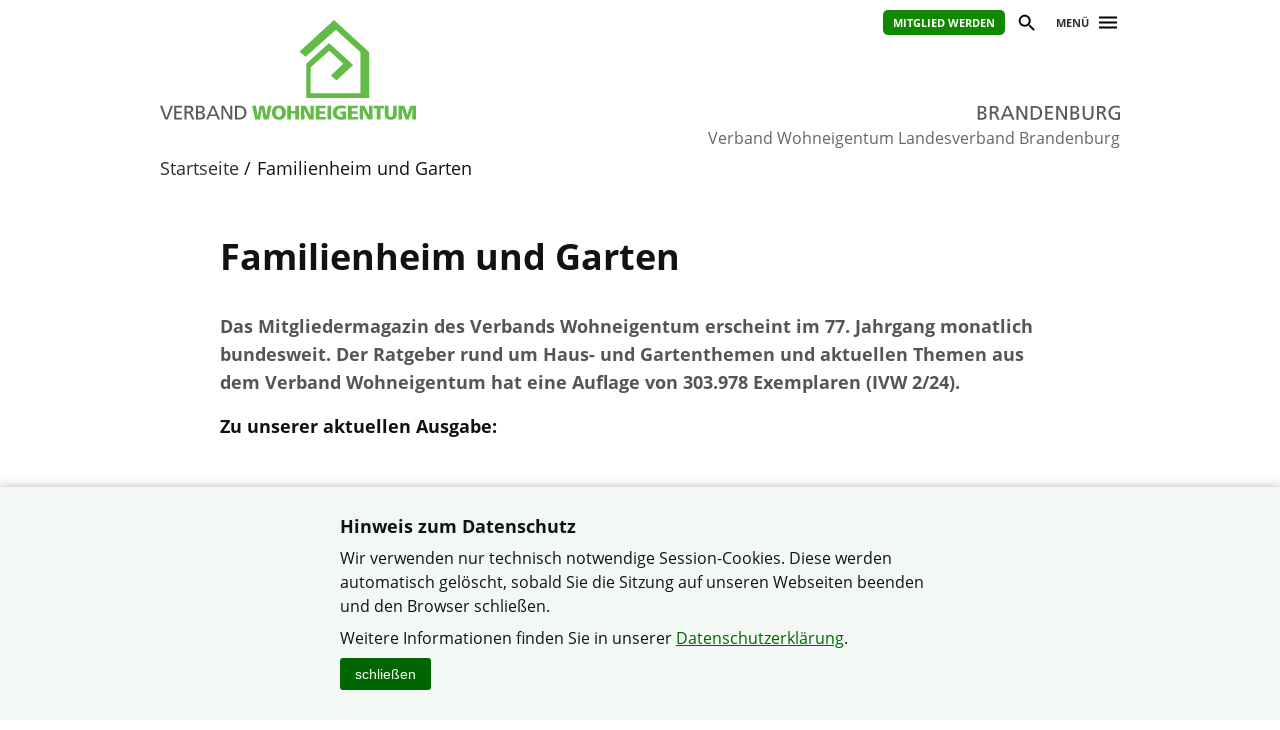

--- FILE ---
content_type: text/html; charset=utf-8
request_url: https://www.verband-wohneigentum.de/brandenburg/on3923
body_size: 4210
content:
<!DOCTYPE html>

<html lang="de">
	<head>
		<meta charset="UTF-8">
		<title>Familienheim und Garten | Verband Wohneigentum e. V.</title>
		<link rel="preconnect" href="https://www.verband-wohneigentum.de/" crossorigin>
		<link rel="dns-prefetch" href="https://www.verband-wohneigentum.de/">
		<meta name="viewport" id="viewport" content="width=device-width, initial-scale=1.0">
		<meta name="keywords" content="">
		<meta name="description" content="Sind Sie Wohneigentümer oder möchten es werden? Als Verbraucherschutzverband bieten wir Information, Beratung und Schutz. Mitgliedschaft lohnt sich!">
		
		<link rel="preload" href="/gsys2/layout/ass03/main-v3.css?v=20240229a" as="style">
		<link rel="stylesheet" href="/gsys2/layout/ass03/main-v3.css?v=20240229a">

		<link rel="preload" href="/gsys2/assets/js/jquery-3.6.0.min.js" as="script">
		<script src="/gsys2/assets/js/jquery-3.6.0.min.js"></script>
		<script src="/gsys2/layout/ass03/main-v3.js?v=20230818a" defer></script>
		<script src="/gsys2/layout/ass03/fotoalbum/WidgetFotoalbum.js?v=20210623a" defer></script>
		<link rel="canonical" href="https://www.verband-wohneigentum.de/bv/on513">
		<meta property="og:url" content="https://www.verband-wohneigentum.de/bv/on513"><meta property="og:description" content="Sind Sie Wohneigentümer oder möchten es werden? Als Verbraucherschutzverband bieten wir Information, Beratung und Schutz. Mitgliedschaft lohnt sich!"><meta property="og:type" content="article"><meta property="og:title" content="Familienheim und Garten">
<meta name="twitter:card" content="summary_large_image"><meta property="twitter:url" content="https://www.verband-wohneigentum.de/bv/on513"><meta property="twitter:description" content="Sind Sie Wohneigentümer oder möchten es werden? Als Verbraucherschutzverband bieten wir Information, Beratung und Schutz. Mitgliedschaft lohnt sich!"><meta property="twitter:domain" content="www.verband-wohneigentum.de"><meta property="twitter:title" content="Familienheim und Garten">
		
		<link rel="apple-touch-icon" sizes="180x180" href="/apple-touch-icon.png">
		<link rel="icon" type="image/png" sizes="32x32" href="/favicon-32x32.png">
		<link rel="icon" type="image/png" sizes="16x16" href="/favicon-16x16.png">
		<link rel="manifest" href="/site.webmanifest">
		
	</head>
	<body>
		<div id="MAIN">
			<div id="header" role="banner">
				<div id="headerblock1">
					<div id="Headerlinks">
						<div><ul>
						  <li><a class="header-mitglied" href="https://www.verband-wohneigentum.de/bv/on220570" target="_blank">Mitglied werden</a></li>
						  <li><a href="#suche" class="header-icon header-suche" id="header-btn-suche" title="Suche"><span>Suche</span></a></li>
						  <li><a href="#menu" class="menu-button" rel="nofollow" title="Menü"><span>Menü</span></a></li>
						</ul></div>
					</div>
					<a href="./" id="Logo" class="bg" title="Logo: Landesverband Brandenburg"></a>
					<div id="LogoLVName" class="bg"><span>Landesverband Brandenburg</span></div>
				</div>
				<div id="GemeinschaftName">Verband Wohneigentum Landesverband Brandenburg</div>
			</div>
			<div id="Suche-plane">
				<form action="on200634" method="post">
					<label><input type="search" name="q" value="" placeholder="Suchbegriff eingeben"></label> <input type="submit" value="suchen">
				</form>
			</div>
			<div id="Menu-plane" role="navigation">
			<ul><li ><a href="./on43860" >Startseite</a></li><li ><a href="./on4764" >Aufgaben und Ziele</a></li><li ><a href="./on22741" >Landesverband</a><ul><li><a href="./on3917">Geschäftsstelle</a></li><li><a href="./on3919">Vorstand</a></li><li><a href="./on3918">Anliegen und Leistungen des Landesverbandes</a></li><li><a href="./on20442">Satzung des Landesverbandes</a></li><li><a href="./on55502">Termine 2026</a></li></ul></li><li ><a href="./on4762" >Verband Wohneigentum</a></li><li ><a href="./on43887" >Veranstaltungen</a><ul><li><a href="./on43890">Rechtsberatung</a></li></ul></li><li ><a href="./on23000" >Aufbau des Verbandes</a></li><li ><a href="./on348" >Siedlergemeinschaften</a><ul><li><a href="./on3964">SG Ahrensfelde</a></li><li><a href="./on3929">SV Basdorf e.V.</a></li><li><a href="./on3928">SV Bergmannsglück</a></li><li><a href="./on3935">SG Birkenstein</a></li><li><a href="./on3927">SG Elisenau</a></li><li><a href="./on3924">SG Erlengrund</a></li><li><a href="./on3945">SG Finowkanal</a></li><li><a href="./on3933">SV Fredersdorf-Nord</a></li><li><a href="./on3952">SG Großkoschen</a></li><li><a href="./on3936">SG Neu-Lindenberg</a></li><li><a href="./on3948">SV Rudolfshöhe e.V.</a></li><li><a href="./on3930">SV Schönwalde</a></li></ul></li><li ><a href="./on20092" >Informationen und Berichte</a></li><li ><a href="./on210206" >Kooperationen + Partnerschaften</a><ul><li><a href="./on210207">Bauherren-Schutzbund</a></li><li><a href="./on210208">Lenné-Akademie</a></li><li><a href="./on210209">Siedlungsförderungverein Hessen</a></li><li><a href="./on212736">ERGO</a></li></ul></li><li ><a href="./on210203" >Ratgeber-Service</a><ul><li><a href="./on210205">Bauherren-Schutzbund</a></li><li><a href="./on220359">Straßenausbaubeiträge</a></li></ul></li><li  class="aktiv"><a href="./on3923"  class="aktiv">Familienheim und Garten</a><ul><li><a href="./on214728">Onlineausgabe</a></li><li><a href="./on214729">Jahresmagazin</a></li></ul></li><li ><a href="./on40925" >Gartenberatung</a></li><li ><a href="./on40872" >Downloads</a></li></ul>
			</div>
			<div id="Bread">
				<div id="Bread-plus"></div>
				<ul><li><a href="on43860">Startseite</a></li><li>Familienheim und Garten</li></ul>
				<div id="Bread-plus-plane"></div>
			</div>
<div id="WIDGETSCHUTZ"></div>
			<div id="Content" class="areapage">
<main>
<h1 class="Template-TITEL">Familienheim und Garten</h1>

<p><p class="Template-INTRO">Das Mitgliedermagazin des Verbands Wohneigentum erscheint im 77. Jahrgang monatlich bundesweit. Der Ratgeber rund um Haus- und Gartenthemen und aktuellen Themen aus dem Verband Wohneigentum hat eine Auflage von 303.978 Exemplaren (IVW 2/24).<p><strong>Zu unserer aktuellen Ausgabe:</strong></p><div class="Template-MITTE"><p><script type="text/javascript" src="https://www.familienheimundgarten.de/p/tools/fug-ausgabe.php"></script></p></div><div class="SpaceMin"></div><h2 class="Template-ZWISCHENTITEL" id="toc1">Die Themen:</h2><ul><li><p>Informationen rund um den Verband Wohneigentum</p></li><li><p>Aktuelles, Recht und Steuern zum Eigenheim und zur Eigentumswohnung</p></li><li><p>Beratung und Tipps zum Gärtnern</p></li><li><p>Praxishilfe zum Renovieren und Sanieren</p></li><li><p>Ratgeber zum Bauen und Einrichten</p></li><li><p><a class="Template-URL" title="http://www.fug-reisen.de" target="_blank" href="http://www.fug-reisen.de">Familienheim und Garten Leserreisen</a></p></li></ul><div class="Template-BLOCK"></div><p><strong>Weitere Infos zu unserem Mitgliedermagazin:</p><ul><li><p><a class="Template-URL" title="https://www.fug-verlag.de/pages/verlag/4497/fug_e-paper_ihre_mitgliedszeitschrift_online" target="_blank" href="https://www.fug-verlag.de/pages/verlag/4497/fug_e-paper_ihre_mitgliedszeitschrift_online">Familienheim und Garten E-Paper</a></p></li><li><p><a class="Template-URL" title="http://www.familienheimundgarten.de" target="_blank" href="http://www.familienheimundgarten.de">www.familienheimundgarten.de</a></p></li></ul><p></strong></p><div class="Template-BOX Template-Box-silber"><h3 class="Template-BOX-h3">Kontakt zur Redaktion</h3><div class="Template-BOX-inner"><p>Familienheim und Garten GmbH<br>Oberer Lindweg 2<br>53129 Bonn<br>Tel.: 0228 604680 <br>Fax.: 0228 6046830 <br><a class="Template-EMAIL" href="mailto:Verlag@FuG-Verlag.de ">Verlag@FuG-Verlag.de </a></p></div></div>
</main>
<div class="clear-both"></div>

				<ul id="ArticleFooter">

					<li class="desktop-only">
						<a href="javascript:print();" class="print">Seite drucken</a>
					</li>
					<li>
						
					</li>
				</ul>
			</div> 

			<div id="FooterLVs" role="contentinfo">
				<div id="FooterLVs-inner">
					<ul>
						<li><a class="bund" href="https://www.verband-wohneigentum.de/bv/" target="_blank">Bundesverband</a></li>
						<li><a class="bw" href="https://www.verband-wohneigentum.de/baden-wuerttemberg/" target="_blank">Baden-Württemberg</a></li>
						<li><a class="by" href="https://www.verband-wohneigentum.de/bayern/" target="_blank">Bayern</a></li>
						<li><a class="bb" href="https://www.verband-wohneigentum.de/berlin-brandenburg/" target="_blank">Berlin-Brandenburg</a></li>
						<li><a class="bg" href="https://www.verband-wohneigentum.de/brandenburg/" target="_blank">Brandenburg</a></li>
						<li><a class="hb" href="https://www.verband-wohneigentum.de/bremen/" target="_blank">Bremen</a></li> 
						<li><a class="hh" href="https://www.verband-wohneigentum.de/hamburg/" target="_blank">Hamburg</a></li>
						<li><a class="he" href="https://www.verband-wohneigentum.de/hessen/" target="_blank">Hessen</a></li>
						<li><a class="mv" href="https://www.verband-wohneigentum.de/mecklenburg-vorpommern/" target="_blank">Mecklenburg-Vorpommern</a></li>
						<li><a class="ns" href="https://www.meinvwe.de" target="_blank">Niedersachsen</a></li>
						<li><a class="nrw" href="https://www.wohneigentum.nrw" target="_blank">Nordrhein-Westfalen</a></li>
						<li><a class="rp" href="https://www.verband-wohneigentum.de/rheinland-pfalz/" target="_blank">Rheinland-Pfalz</a></li>
						<li><a class="sl" href="https://www.verband-wohneigentum.de/saarland/" target="_blank">Saarland</a></li>
						<li><a class="sa" href="https://www.verband-wohneigentum.de/sachsen/" target="_blank">Sachsen</a></li>
						<li><a class="sa" href="https://www.verband-wohneigentum.de/sachsen-anhalt/" target="_blank">Sachsen-Anhalt</a></li>
						<li><a class="sh" href="https://www.verband-wohneigentum.de/schleswig-holstein/" target="_blank">Schleswig-Holstein</a></li>
						<li><a class="th" href="http://www.siedlerbund-thueringen.de" target="_blank">Thüringen</a></li>
					</ul>
					
					<ul>
						<li><a href="https://www.fug-verlag.de" target="_blank">Mitgliedermagazin</a></li>
						<li><a href="https://www.gartenberatung.de" target="_blank">Gartenberatung</a></li>
					</ul>
				</div>
			</div>
			<div id="Footer">
				<div id="Footer-inner">
					<p>&copy; Verband Wohneigentum Landesverband Brandenburg im Verband Wohneigentum Landesverband Brandenburg e.V.</p>
					<ul>
					<li><a href="https://www.verband-wohneigentum.de/datenschutz">Datenschutzerklärung</a></li><li><a href="on3963">Impressum</a></li><li><a href="on200633">Sitemap</a></li><li><a href="on43863">Kontakt</a></li>
					</ul>
				</div>
			</div>

		</div> <!-- #MAIN -->

		<div id="FixedHeader">
			<div id="FixedHeader-inner">
				<div class="logo"><a href="./"><img src="/gsys2/layout/ass03/vw-logo-ohne-haus.svg" alt="Logo Verband-Wohneigentum" ></a></div>
				<div class="menu"><a href="#menu" class="menu-button" rel="nofollow"><span>Menü</span></a></div>
			</div>
		</div>
<div id="COOKIEHINWEIS" class="visually-hidden">
<div class="Inhalt">
<h2>Hinweis zum Datenschutz</h2>
<p>Wir verwenden nur technisch notwendige Session-Cookies. Diese werden automatisch gelöscht, sobald 
Sie die Sitzung auf unseren Webseiten beenden und den Browser schließen.</p>
<p>Weitere Informationen finden Sie in unserer 
<a href="https://www.verband-wohneigentum.de/datenschutz" class="Template-URL" target="_blank">Datenschutzerklärung</a>.</p>
<button type="button" id="COOKIEHINWEIS-close">schließen</button>
</div>
</div><style>
#COOKIEHINWEIS {
	display: block;
	position: fixed;
	left: 0;
	right: 0;
	bottom: 0;
	background-color: #f4f8f4;
	box-shadow: 0 0 10px rgba(0,0,0,0.3);
	padding: 20px 15px 30px 15px;
	text-align: center;
	box-sizing: border-box;
}
#COOKIEHINWEIS > .Inhalt {
	text-align: left;
	margin: 0 auto;
	max-width: 600px;
	box-sizing: border-box;
	font-size: 16px;
	line-height: 150%;
	overflow: hidden;
}
#COOKIEHINWEIS h2 { font-size: 18px; line-height: 130%; font-weight: bold; margin: 8px 0; }
#COOKIEHINWEIS p { margin: 8px 0; }
#COOKIEHINWEIS a { color: #060; text-decoration: underline; }
#COOKIEHINWEIS a:hover { text-decoration: underline; }
#COOKIEHINWEIS-close {
	/*float: right;
	margin: 0px 0 0 30px;
	*/
	-webkit-appearance: none;
	appearance: none;
	border: 0px solid #000;
	font-size: 14px;
	line-height: 22px;
	background-color: #060;
	color: #fff;
	padding: 5px 15px;
	cursor: pointer;
	border-radius: 3px;
}
#COOKIEHINWEIS-close:hover {
	background-color: #3c3;
	color: #000;
}

</style>
<script>
	$(document).ready(function () {
		$("#COOKIEHINWEIS").slideDown();
		$("#COOKIEHINWEIS-close").click(function () {
			$("#COOKIEHINWEIS").slideUp();
		});
	});
</script>


	</body>
<script>
$("#FooterLVs a.bg").addClass("aktiv");
</script>
</html>

--- FILE ---
content_type: image/svg+xml; charset=utf-8
request_url: https://www.verband-wohneigentum.de/gsys2/layout/ass03/lv-brandenburg.svg
body_size: 3756
content:
<?xml version="1.0" encoding="UTF-8" standalone="no"?><!DOCTYPE svg PUBLIC "-//W3C//DTD SVG 1.1//EN" "http://www.w3.org/Graphics/SVG/1.1/DTD/svg11.dtd"><svg width="100%" height="100%" viewBox="0 0 769 60" version="1.1" xmlns="http://www.w3.org/2000/svg" xmlns:xlink="http://www.w3.org/1999/xlink" xml:space="preserve" xmlns:serif="http://www.serif.com/" style="fill-rule:evenodd;clip-rule:evenodd;stroke-linejoin:round;stroke-miterlimit:2;"><rect x="0" y="0" width="768.805" height="60" style="fill:none;"/><g id="_-BRANDENBURG-" serif:id="(BRANDENBURG)"><path d="M341.489,59.284l11.104,0c8.478,0 15.88,-2.15 15.88,-11.105c0,-5.85 -4,-9.552 -9.671,-10.029l0,-0.12c5.254,-1.313 8.597,-4.179 8.597,-9.91c0,-7.701 -5.97,-10.507 -14.627,-10.507l-11.283,0l0,41.671Zm5.97,-18.985l3.88,0c5.135,0 10.806,0.896 10.806,7.343c0,5.612 -4.836,6.746 -10.209,6.746l-4.477,0l0,-14.089Zm0,-17.791l6.268,0c3.463,0 7.702,1.254 7.702,6.209c0,6.149 -4.896,6.687 -10.687,6.687l-3.283,0l0,-12.896Z" style="fill:#58595b;fill-rule:nonzero;"/><path d="M377.966,59.284l5.97,0l0,-18.507l3.582,0c3.164,0 5.134,0 6.984,4.059l6.388,14.448l6.806,0l-7.88,-16.597c-1.314,-2.567 -2.209,-3.463 -4.06,-4.179l0,-0.119c4.836,-0.836 8.597,-4.418 8.597,-9.493c0,-9.97 -7.94,-11.283 -16.179,-11.283l-10.208,0l0,41.671Zm5.97,-36.417l5.731,0c5.492,0 8.358,2.388 8.358,6.149c0,4 -3.343,6.507 -9.015,6.507l-5.074,0l0,-12.656Z" style="fill:#58595b;fill-rule:nonzero;"/><path d="M410.204,59.284l6.268,0l4.239,-10.508l20.417,0l4.239,10.508l6.507,0l-17.611,-41.671l-6.269,0l-17.79,41.671Zm29.014,-15.403l-16.597,0l8.298,-20.656l8.299,20.656Z" style="fill:#58595b;fill-rule:nonzero;"/><path d="M457.844,59.284l5.97,0l0,-34.268l0.119,0l18.866,34.268l7.641,0l0,-41.671l-5.97,0l0,33.551l-0.119,0l-18.388,-33.551l-8.119,0l0,41.671Z" style="fill:#58595b;fill-rule:nonzero;"/><path d="M500.649,59.284l12.298,0c13.731,0 22.208,-7.224 22.208,-21.194c0,-12.835 -9.85,-20.477 -22.208,-20.477l-12.298,0l0,41.671Zm5.97,-36.417l6.985,0c8.597,0 15.223,5.731 15.223,15.462c0,10.746 -5.671,15.701 -15.94,15.701l-6.268,0l0,-31.163Z" style="fill:#58595b;fill-rule:nonzero;"/><path d="M544.409,59.284l23.343,0l0,-5.254l-17.373,0l0,-13.731l15.82,0l0,-5.254l-15.82,0l0,-12.178l17.373,0l0,-5.254l-23.343,0l0,41.671Z" style="fill:#58595b;fill-rule:nonzero;"/><path d="M577.244,59.284l5.97,0l0,-34.268l0.119,0l18.865,34.268l7.642,0l0,-41.671l-5.97,0l0,33.551l-0.119,0l-18.388,-33.551l-8.119,0l0,41.671Z" style="fill:#58595b;fill-rule:nonzero;"/><path d="M620.049,59.284l11.104,0c8.477,0 15.88,-2.15 15.88,-11.105c0,-5.85 -4,-9.552 -9.671,-10.029l0,-0.12c5.253,-1.313 8.596,-4.179 8.596,-9.91c0,-7.701 -5.969,-10.507 -14.626,-10.507l-11.283,0l0,41.671Zm5.97,-18.985l3.88,0c5.134,0 10.806,0.896 10.806,7.343c0,5.612 -4.836,6.746 -10.209,6.746l-4.477,0l0,-14.089Zm0,-17.791l6.268,0c3.463,0 7.702,1.254 7.702,6.209c0,6.149 -4.896,6.687 -10.687,6.687l-3.283,0l0,-12.896Z" style="fill:#58595b;fill-rule:nonzero;"/><path d="M689.301,17.613l-5.97,0l0,23.641c0,8 -2.508,13.492 -10.209,13.492c-7.701,0 -10.209,-5.492 -10.209,-13.492l0,-23.641l-5.97,0l0,24.417c0,11.702 5.911,17.97 16.179,17.97c10.268,0 16.179,-6.268 16.179,-17.97l0,-24.417Z" style="fill:#58595b;fill-rule:nonzero;"/><path d="M699.629,59.284l5.97,0l0,-18.507l3.582,0c3.164,0 5.134,0 6.985,4.059l6.387,14.448l6.806,0l-7.88,-16.597c-1.314,-2.567 -2.209,-3.463 -4.06,-4.179l0,-0.119c4.836,-0.836 8.597,-4.418 8.597,-9.493c0,-9.97 -7.94,-11.283 -16.179,-11.283l-10.208,0l0,41.671Zm5.97,-36.417l5.731,0c5.492,0 8.358,2.388 8.358,6.149c0,4 -3.343,6.507 -9.015,6.507l-5.074,0l0,-12.656Z" style="fill:#58595b;fill-rule:nonzero;"/><path d="M768.582,18.986c-3.462,-1.194 -6.149,-2.089 -12.238,-2.089c-12.716,0 -22.03,8.537 -22.03,21.372c0,13.254 8.776,21.731 21.97,21.731c6.507,0 10.447,-1.075 12.716,-1.851l0,-21.671l-14.746,0l0,4.896l8.776,0l0,12.656c-1.492,0.299 -2.567,0.716 -6.686,0.716c-8.657,0 -15.701,-6.507 -15.701,-16.298c0,-9.313 6.387,-16.298 15.999,-16.298c5.373,0 8.537,0.955 11.463,2.866l0.477,-6.03Z" style="fill:#58595b;fill-rule:nonzero;"/></g></svg>